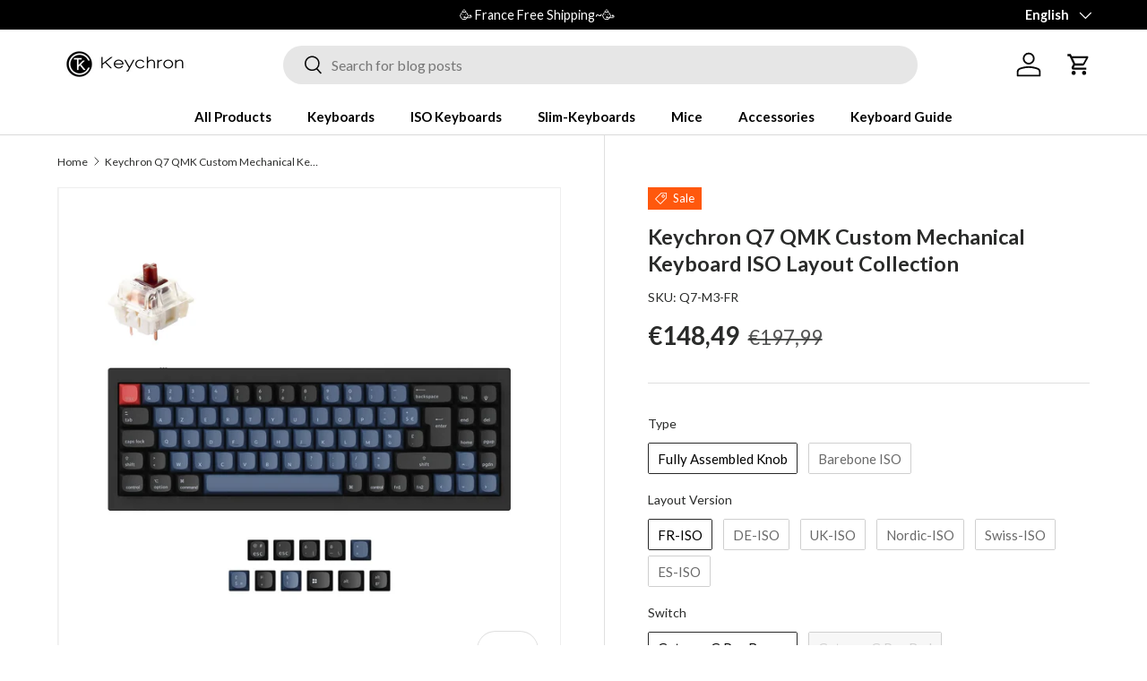

--- FILE ---
content_type: text/javascript; charset=utf-8
request_url: https://keychron.fr/products/keychron-q7-qmk-custom-mechanical-keyboard-iso-layout-collection.js
body_size: 2672
content:
{"id":6615380525185,"title":"Keychron Q7 QMK Custom Mechanical Keyboard ISO Layout Collection","handle":"keychron-q7-qmk-custom-mechanical-keyboard-iso-layout-collection","description":"\u003cdiv data-mce-fragment=\"1\"\u003e\n\u003cdiv data-okr=\"%7B%22okrDelta%22%3A%5B%7B%22lineType%22%3A%22text%22%2C%22lineOptions%22%3A%7B%7D%2C%22lineContent%22%3A%5B%7B%22opType%22%3A%22text%22%2C%22options%22%3A%7B%22text%22%3A%22We%20have%20shipped%20most%20of%20the%20pre-orders%20made%20before%20September%2015th.%20The%20orders%20that%20were%20placed%20after%20September%2015th%20are%20expected%20to%20be%20shipped%20out%20before%20October%2015th.%22%7D%7D%5D%7D%5D%2C%22businessKey%22%3A%22lark-doc%22%7D\" class=\"okr-block-clipboard\" data-mce-fragment=\"1\"\u003eThe fully assembled version includes:\u003cbr data-mce-fragment=\"1\"\u003e\n\u003c\/div\u003e\n\u003c\/div\u003e\n\u003cul data-mce-fragment=\"1\"\u003e\n\u003cli data-mce-fragment=\"1\"\u003e\u003cspan data-mce-fragment=\"1\"\u003eThe keyboard PCB, the case, and the steel plate.\u003c\/span\u003e\u003c\/li\u003e\n\u003cli data-mce-fragment=\"1\"\u003e\u003cspan data-mce-fragment=\"1\"\u003eOSA ABS backlight shine-through keycaps (included Mac \u0026amp; Windows keycaps).\u003c\/span\u003e\u003c\/li\u003e\n\u003cli data-mce-fragment=\"1\"\u003e\u003cspan data-mce-fragment=\"1\"\u003eGateron G Pro switches.\u003c\/span\u003e\u003c\/li\u003e\n\u003c\/ul\u003e\n\u003cp data-mce-fragment=\"1\"\u003e\u003cspan data-mce-fragment=\"1\"\u003eNo discount codes can be used for Q7.\u003c\/span\u003e\u003c\/p\u003e\n\u003cp data-mce-fragment=\"1\"\u003e\u003cspan data-mce-fragment=\"1\"\u003ePlease drop your email on \"Notify Me When Available\" if the product model is out of stock.\u003c\/span\u003e\u003c\/p\u003e","published_at":"2023-02-01T07:43:36+01:00","created_at":"2023-01-05T07:12:48+01:00","vendor":"keychron","type":"QMK\/VIA Keyboard","tags":["Keyboard add on"],"price":13499,"price_min":13499,"price_max":14849,"available":true,"price_varies":true,"compare_at_price":17999,"compare_at_price_min":17999,"compare_at_price_max":19799,"compare_at_price_varies":true,"variants":[{"id":39560045985921,"title":"Fully Assembled Knob \/ FR-ISO \/ Gateron G Pro Brown","option1":"Fully Assembled Knob","option2":"FR-ISO","option3":"Gateron G Pro Brown","sku":"Q7-M3-FR","requires_shipping":true,"taxable":false,"featured_image":{"id":29110871064705,"product_id":6615380525185,"position":2,"created_at":"2023-01-05T07:13:42+01:00","updated_at":"2025-06-25T11:11:20+02:00","alt":null,"width":1800,"height":1800,"src":"https:\/\/cdn.shopify.com\/s\/files\/1\/0549\/6284\/7873\/products\/Keychron-Q7-QMK-VIA-custom-mechanical-keyboard-70-percent-layout-full-aluminum-frame-Mac-Windows-French-FR-ISO-layout-Gateron-G-Pro-switch-brown_1800x1800_0ea6cb0e-2884-4e05-9724-ffcb770a066b.webp?v=1750842680","variant_ids":[39560045985921]},"available":true,"name":"Keychron Q7 QMK Custom Mechanical Keyboard ISO Layout Collection - Fully Assembled Knob \/ FR-ISO \/ Gateron G Pro Brown","public_title":"Fully Assembled Knob \/ FR-ISO \/ Gateron G Pro Brown","options":["Fully Assembled Knob","FR-ISO","Gateron G Pro Brown"],"price":14849,"weight":2600,"compare_at_price":19799,"inventory_management":"shopify","barcode":"NO","featured_media":{"alt":null,"id":21359183593601,"position":2,"preview_image":{"aspect_ratio":1.0,"height":1800,"width":1800,"src":"https:\/\/cdn.shopify.com\/s\/files\/1\/0549\/6284\/7873\/products\/Keychron-Q7-QMK-VIA-custom-mechanical-keyboard-70-percent-layout-full-aluminum-frame-Mac-Windows-French-FR-ISO-layout-Gateron-G-Pro-switch-brown_1800x1800_0ea6cb0e-2884-4e05-9724-ffcb770a066b.webp?v=1750842680"}},"quantity_rule":{"min":1,"max":null,"increment":1},"quantity_price_breaks":[],"requires_selling_plan":false,"selling_plan_allocations":[]},{"id":39560045953153,"title":"Fully Assembled Knob \/ FR-ISO \/ Gateron G Pro Red","option1":"Fully Assembled Knob","option2":"FR-ISO","option3":"Gateron G Pro Red","sku":"Q7-M1-FR","requires_shipping":true,"taxable":false,"featured_image":{"id":29110870704257,"product_id":6615380525185,"position":1,"created_at":"2023-01-05T07:13:27+01:00","updated_at":"2025-06-25T11:11:20+02:00","alt":null,"width":1800,"height":1800,"src":"https:\/\/cdn.shopify.com\/s\/files\/1\/0549\/6284\/7873\/products\/Keychron-Q7-QMK-VIA-custom-mechanical-keyboard-70-percent-layout-full-aluminum-frame-Mac-Windows-French-FR-ISO-layout-Gateron-G-Pro-switch-red_1800x1800_edea8862-2bc7-4e61-88eb-a90bb7e423a1.webp?v=1750842680","variant_ids":[39560045953153]},"available":false,"name":"Keychron Q7 QMK Custom Mechanical Keyboard ISO Layout Collection - Fully Assembled Knob \/ FR-ISO \/ Gateron G Pro Red","public_title":"Fully Assembled Knob \/ FR-ISO \/ Gateron G Pro Red","options":["Fully Assembled Knob","FR-ISO","Gateron G Pro Red"],"price":14849,"weight":2600,"compare_at_price":19799,"inventory_management":"shopify","barcode":"NO","featured_media":{"alt":null,"id":21359183233153,"position":1,"preview_image":{"aspect_ratio":1.0,"height":1800,"width":1800,"src":"https:\/\/cdn.shopify.com\/s\/files\/1\/0549\/6284\/7873\/products\/Keychron-Q7-QMK-VIA-custom-mechanical-keyboard-70-percent-layout-full-aluminum-frame-Mac-Windows-French-FR-ISO-layout-Gateron-G-Pro-switch-red_1800x1800_edea8862-2bc7-4e61-88eb-a90bb7e423a1.webp?v=1750842680"}},"quantity_rule":{"min":1,"max":null,"increment":1},"quantity_price_breaks":[],"requires_selling_plan":false,"selling_plan_allocations":[]},{"id":39624474394753,"title":"Fully Assembled Knob \/ DE-ISO \/ Gateron G Pro Brown","option1":"Fully Assembled Knob","option2":"DE-ISO","option3":"Gateron G Pro Brown","sku":"Q7-M3-DE","requires_shipping":true,"taxable":false,"featured_image":{"id":29509484413057,"product_id":6615380525185,"position":7,"created_at":"2023-08-14T12:23:39+02:00","updated_at":"2025-06-25T11:11:21+02:00","alt":null,"width":1800,"height":1800,"src":"https:\/\/cdn.shopify.com\/s\/files\/1\/0549\/6284\/7873\/files\/Keychron-Q7-QMK-VIA-custom-mechanical-keyboard-70-percent-layout-full-aluminum-frame-Mac-Windows-German-DE-ISO-layout-Gateron-G-Pro-switch-brown_1800x1800_ee143d8e-77a0-4a40-be3f-d1bd665e0981.jpg?v=1750842681","variant_ids":[39624474394753]},"available":false,"name":"Keychron Q7 QMK Custom Mechanical Keyboard ISO Layout Collection - Fully Assembled Knob \/ DE-ISO \/ Gateron G Pro Brown","public_title":"Fully Assembled Knob \/ DE-ISO \/ Gateron G Pro Brown","options":["Fully Assembled Knob","DE-ISO","Gateron G Pro Brown"],"price":14849,"weight":2600,"compare_at_price":19799,"inventory_management":"shopify","barcode":"NO","featured_media":{"alt":null,"id":21761080328321,"position":7,"preview_image":{"aspect_ratio":1.0,"height":1800,"width":1800,"src":"https:\/\/cdn.shopify.com\/s\/files\/1\/0549\/6284\/7873\/files\/Keychron-Q7-QMK-VIA-custom-mechanical-keyboard-70-percent-layout-full-aluminum-frame-Mac-Windows-German-DE-ISO-layout-Gateron-G-Pro-switch-brown_1800x1800_ee143d8e-77a0-4a40-be3f-d1bd665e0981.jpg?v=1750842681"}},"quantity_rule":{"min":1,"max":null,"increment":1},"quantity_price_breaks":[],"requires_selling_plan":false,"selling_plan_allocations":[]},{"id":39624474361985,"title":"Fully Assembled Knob \/ DE-ISO \/ Gateron G Pro Red","option1":"Fully Assembled Knob","option2":"DE-ISO","option3":"Gateron G Pro Red","sku":"Q7-M1-DE","requires_shipping":true,"taxable":false,"featured_image":{"id":29509484380289,"product_id":6615380525185,"position":6,"created_at":"2023-08-14T12:23:32+02:00","updated_at":"2025-06-25T11:11:21+02:00","alt":null,"width":1800,"height":1800,"src":"https:\/\/cdn.shopify.com\/s\/files\/1\/0549\/6284\/7873\/files\/Keychron-Q7-QMK-VIA-custom-mechanical-keyboard-70-percent-layout-full-aluminum-frame-Mac-Windows-German-DE-ISO-layout-Gateron-G-Pro-switch-red_1800x1800_f0a7b514-20cd-44d4-8b57-e161acedc032.jpg?v=1750842681","variant_ids":[39624474361985]},"available":true,"name":"Keychron Q7 QMK Custom Mechanical Keyboard ISO Layout Collection - Fully Assembled Knob \/ DE-ISO \/ Gateron G Pro Red","public_title":"Fully Assembled Knob \/ DE-ISO \/ Gateron G Pro Red","options":["Fully Assembled Knob","DE-ISO","Gateron G Pro Red"],"price":14849,"weight":2600,"compare_at_price":19799,"inventory_management":"shopify","barcode":"NO","featured_media":{"alt":null,"id":21761080295553,"position":6,"preview_image":{"aspect_ratio":1.0,"height":1800,"width":1800,"src":"https:\/\/cdn.shopify.com\/s\/files\/1\/0549\/6284\/7873\/files\/Keychron-Q7-QMK-VIA-custom-mechanical-keyboard-70-percent-layout-full-aluminum-frame-Mac-Windows-German-DE-ISO-layout-Gateron-G-Pro-switch-red_1800x1800_f0a7b514-20cd-44d4-8b57-e161acedc032.jpg?v=1750842681"}},"quantity_rule":{"min":1,"max":null,"increment":1},"quantity_price_breaks":[],"requires_selling_plan":false,"selling_plan_allocations":[]},{"id":39624474427521,"title":"Fully Assembled Knob \/ UK-ISO \/ Gateron G Pro Brown","option1":"Fully Assembled Knob","option2":"UK-ISO","option3":"Gateron G Pro Brown","sku":"Q7-M3-UK","requires_shipping":true,"taxable":false,"featured_image":{"id":29509484478593,"product_id":6615380525185,"position":9,"created_at":"2023-08-14T12:23:50+02:00","updated_at":"2025-06-25T11:11:21+02:00","alt":null,"width":1800,"height":1800,"src":"https:\/\/cdn.shopify.com\/s\/files\/1\/0549\/6284\/7873\/files\/Keychron-Q7-QMK-VIA-custom-mechanical-keyboard-70-percent-layout-full-aluminum-frame-Mac-Windows-UK-ISO-layout-Gateron-G-Pro-switch-brown_1800x1800_33c1498c-b265-4e15-af48-9b90e1f4ffb7.jpg?v=1750842681","variant_ids":[39624474427521]},"available":true,"name":"Keychron Q7 QMK Custom Mechanical Keyboard ISO Layout Collection - Fully Assembled Knob \/ UK-ISO \/ Gateron G Pro Brown","public_title":"Fully Assembled Knob \/ UK-ISO \/ Gateron G Pro Brown","options":["Fully Assembled Knob","UK-ISO","Gateron G Pro Brown"],"price":14849,"weight":2600,"compare_at_price":19799,"inventory_management":"shopify","barcode":"NO","featured_media":{"alt":null,"id":21761080393857,"position":9,"preview_image":{"aspect_ratio":1.0,"height":1800,"width":1800,"src":"https:\/\/cdn.shopify.com\/s\/files\/1\/0549\/6284\/7873\/files\/Keychron-Q7-QMK-VIA-custom-mechanical-keyboard-70-percent-layout-full-aluminum-frame-Mac-Windows-UK-ISO-layout-Gateron-G-Pro-switch-brown_1800x1800_33c1498c-b265-4e15-af48-9b90e1f4ffb7.jpg?v=1750842681"}},"quantity_rule":{"min":1,"max":null,"increment":1},"quantity_price_breaks":[],"requires_selling_plan":false,"selling_plan_allocations":[]},{"id":39624753086593,"title":"Fully Assembled Knob \/ UK-ISO \/ Gateron G Pro Red","option1":"Fully Assembled Knob","option2":"UK-ISO","option3":"Gateron G Pro Red","sku":"Q7-M1-UK","requires_shipping":true,"taxable":false,"featured_image":{"id":29509484445825,"product_id":6615380525185,"position":8,"created_at":"2023-08-14T12:23:44+02:00","updated_at":"2025-06-25T11:11:21+02:00","alt":null,"width":1800,"height":1800,"src":"https:\/\/cdn.shopify.com\/s\/files\/1\/0549\/6284\/7873\/files\/Keychron-Q7-QMK-VIA-custom-mechanical-keyboard-70-percent-layout-full-aluminum-frame-Mac-Windows-UK-ISO-layout-Gateron-G-Pro-switch-red_1800x1800_8b9872a3-85ac-4aeb-92ac-aee6e5d52d54.jpg?v=1750842681","variant_ids":[39624753086593]},"available":true,"name":"Keychron Q7 QMK Custom Mechanical Keyboard ISO Layout Collection - Fully Assembled Knob \/ UK-ISO \/ Gateron G Pro Red","public_title":"Fully Assembled Knob \/ UK-ISO \/ Gateron G Pro Red","options":["Fully Assembled Knob","UK-ISO","Gateron G Pro Red"],"price":14849,"weight":2600,"compare_at_price":19799,"inventory_management":"shopify","barcode":"NO","featured_media":{"alt":null,"id":21761080361089,"position":8,"preview_image":{"aspect_ratio":1.0,"height":1800,"width":1800,"src":"https:\/\/cdn.shopify.com\/s\/files\/1\/0549\/6284\/7873\/files\/Keychron-Q7-QMK-VIA-custom-mechanical-keyboard-70-percent-layout-full-aluminum-frame-Mac-Windows-UK-ISO-layout-Gateron-G-Pro-switch-red_1800x1800_8b9872a3-85ac-4aeb-92ac-aee6e5d52d54.jpg?v=1750842681"}},"quantity_rule":{"min":1,"max":null,"increment":1},"quantity_price_breaks":[],"requires_selling_plan":false,"selling_plan_allocations":[]},{"id":39624474493057,"title":"Fully Assembled Knob \/ Nordic-ISO \/ Gateron G Pro Brown","option1":"Fully Assembled Knob","option2":"Nordic-ISO","option3":"Gateron G Pro Brown","sku":"Q7-M3-BO","requires_shipping":true,"taxable":false,"featured_image":{"id":29509484544129,"product_id":6615380525185,"position":11,"created_at":"2023-08-14T12:24:02+02:00","updated_at":"2025-06-25T11:11:21+02:00","alt":null,"width":1800,"height":1800,"src":"https:\/\/cdn.shopify.com\/s\/files\/1\/0549\/6284\/7873\/files\/Keychron-Q7-QMK-VIA-custom-mechanical-keyboard-70-percent-layout-full-aluminum-frame-Mac-Windows-Nordic-ISO-layout-Gateron-G-Pro-switch-brown_1800x1800_8dde3ac2-81cb-43ae-a173-4711767a378c.jpg?v=1750842681","variant_ids":[39624474493057]},"available":false,"name":"Keychron Q7 QMK Custom Mechanical Keyboard ISO Layout Collection - Fully Assembled Knob \/ Nordic-ISO \/ Gateron G Pro Brown","public_title":"Fully Assembled Knob \/ Nordic-ISO \/ Gateron G Pro Brown","options":["Fully Assembled Knob","Nordic-ISO","Gateron G Pro Brown"],"price":14849,"weight":2600,"compare_at_price":19799,"inventory_management":"shopify","barcode":"NO","featured_media":{"alt":null,"id":21761080459393,"position":11,"preview_image":{"aspect_ratio":1.0,"height":1800,"width":1800,"src":"https:\/\/cdn.shopify.com\/s\/files\/1\/0549\/6284\/7873\/files\/Keychron-Q7-QMK-VIA-custom-mechanical-keyboard-70-percent-layout-full-aluminum-frame-Mac-Windows-Nordic-ISO-layout-Gateron-G-Pro-switch-brown_1800x1800_8dde3ac2-81cb-43ae-a173-4711767a378c.jpg?v=1750842681"}},"quantity_rule":{"min":1,"max":null,"increment":1},"quantity_price_breaks":[],"requires_selling_plan":false,"selling_plan_allocations":[]},{"id":39624474460289,"title":"Fully Assembled Knob \/ Nordic-ISO \/ Gateron G Pro Red","option1":"Fully Assembled Knob","option2":"Nordic-ISO","option3":"Gateron G Pro Red","sku":"Q7-M1-BO","requires_shipping":true,"taxable":false,"featured_image":{"id":29509484511361,"product_id":6615380525185,"position":10,"created_at":"2023-08-14T12:23:57+02:00","updated_at":"2025-06-25T11:11:21+02:00","alt":null,"width":1800,"height":1800,"src":"https:\/\/cdn.shopify.com\/s\/files\/1\/0549\/6284\/7873\/files\/Keychron-Q7-QMK-VIA-custom-mechanical-keyboard-70-percent-layout-full-aluminum-frame-Mac-Windows-Nordic-ISO-layout-Gateron-G-Pro-switch-red_1800x1800_0c13cb18-2544-41d5-8fa1-5a1b6a0f5e6e.jpg?v=1750842681","variant_ids":[39624474460289]},"available":true,"name":"Keychron Q7 QMK Custom Mechanical Keyboard ISO Layout Collection - Fully Assembled Knob \/ Nordic-ISO \/ Gateron G Pro Red","public_title":"Fully Assembled Knob \/ Nordic-ISO \/ Gateron G Pro Red","options":["Fully Assembled Knob","Nordic-ISO","Gateron G Pro Red"],"price":14849,"weight":2600,"compare_at_price":19799,"inventory_management":"shopify","barcode":"NO","featured_media":{"alt":null,"id":21761080426625,"position":10,"preview_image":{"aspect_ratio":1.0,"height":1800,"width":1800,"src":"https:\/\/cdn.shopify.com\/s\/files\/1\/0549\/6284\/7873\/files\/Keychron-Q7-QMK-VIA-custom-mechanical-keyboard-70-percent-layout-full-aluminum-frame-Mac-Windows-Nordic-ISO-layout-Gateron-G-Pro-switch-red_1800x1800_0c13cb18-2544-41d5-8fa1-5a1b6a0f5e6e.jpg?v=1750842681"}},"quantity_rule":{"min":1,"max":null,"increment":1},"quantity_price_breaks":[],"requires_selling_plan":false,"selling_plan_allocations":[]},{"id":39624474624129,"title":"Fully Assembled Knob \/ Swiss-ISO \/ Gateron G Pro Brown","option1":"Fully Assembled Knob","option2":"Swiss-ISO","option3":"Gateron G Pro Brown","sku":"Q7-M3-SW","requires_shipping":true,"taxable":false,"featured_image":{"id":29509484675201,"product_id":6615380525185,"position":15,"created_at":"2023-08-14T12:24:39+02:00","updated_at":"2025-06-25T11:11:21+02:00","alt":null,"width":1800,"height":1800,"src":"https:\/\/cdn.shopify.com\/s\/files\/1\/0549\/6284\/7873\/files\/Keychron-Q7-QMK-VIA-custom-mechanical-keyboard-70-percent-layout-full-aluminum-frame-Mac-Windows-Swiss-ISO-layout-Gateron-G-Pro-switch-brown_1800x1800_603c91b9-6e99-4987-8a62-5d63671ccea6.jpg?v=1750842681","variant_ids":[39624474624129]},"available":true,"name":"Keychron Q7 QMK Custom Mechanical Keyboard ISO Layout Collection - Fully Assembled Knob \/ Swiss-ISO \/ Gateron G Pro Brown","public_title":"Fully Assembled Knob \/ Swiss-ISO \/ Gateron G Pro Brown","options":["Fully Assembled Knob","Swiss-ISO","Gateron G Pro Brown"],"price":14849,"weight":2600,"compare_at_price":19799,"inventory_management":"shopify","barcode":"NO","featured_media":{"alt":null,"id":21761080590465,"position":15,"preview_image":{"aspect_ratio":1.0,"height":1800,"width":1800,"src":"https:\/\/cdn.shopify.com\/s\/files\/1\/0549\/6284\/7873\/files\/Keychron-Q7-QMK-VIA-custom-mechanical-keyboard-70-percent-layout-full-aluminum-frame-Mac-Windows-Swiss-ISO-layout-Gateron-G-Pro-switch-brown_1800x1800_603c91b9-6e99-4987-8a62-5d63671ccea6.jpg?v=1750842681"}},"quantity_rule":{"min":1,"max":null,"increment":1},"quantity_price_breaks":[],"requires_selling_plan":false,"selling_plan_allocations":[]},{"id":39624474591361,"title":"Fully Assembled Knob \/ Swiss-ISO \/ Gateron G Pro Red","option1":"Fully Assembled Knob","option2":"Swiss-ISO","option3":"Gateron G Pro Red","sku":"Q7-M1-SW","requires_shipping":true,"taxable":false,"featured_image":{"id":29509484642433,"product_id":6615380525185,"position":14,"created_at":"2023-08-14T12:24:33+02:00","updated_at":"2025-06-25T11:11:21+02:00","alt":null,"width":1800,"height":1800,"src":"https:\/\/cdn.shopify.com\/s\/files\/1\/0549\/6284\/7873\/files\/Keychron-Q7-QMK-VIA-custom-mechanical-keyboard-70-percent-layout-full-aluminum-frame-Mac-Windows-Swiss-ISO-layout-Gateron-G-Pro-switch-red_1800x1800_dba2ca27-5478-4e8e-a2d0-c055c9e8f97e.jpg?v=1750842681","variant_ids":[39624474591361]},"available":true,"name":"Keychron Q7 QMK Custom Mechanical Keyboard ISO Layout Collection - Fully Assembled Knob \/ Swiss-ISO \/ Gateron G Pro Red","public_title":"Fully Assembled Knob \/ Swiss-ISO \/ Gateron G Pro Red","options":["Fully Assembled Knob","Swiss-ISO","Gateron G Pro Red"],"price":14849,"weight":2600,"compare_at_price":19799,"inventory_management":"shopify","barcode":"NO","featured_media":{"alt":null,"id":21761080557697,"position":14,"preview_image":{"aspect_ratio":1.0,"height":1800,"width":1800,"src":"https:\/\/cdn.shopify.com\/s\/files\/1\/0549\/6284\/7873\/files\/Keychron-Q7-QMK-VIA-custom-mechanical-keyboard-70-percent-layout-full-aluminum-frame-Mac-Windows-Swiss-ISO-layout-Gateron-G-Pro-switch-red_1800x1800_dba2ca27-5478-4e8e-a2d0-c055c9e8f97e.jpg?v=1750842681"}},"quantity_rule":{"min":1,"max":null,"increment":1},"quantity_price_breaks":[],"requires_selling_plan":false,"selling_plan_allocations":[]},{"id":39624474558593,"title":"Fully Assembled Knob \/ ES-ISO \/ Gateron G Pro Brown","option1":"Fully Assembled Knob","option2":"ES-ISO","option3":"Gateron G Pro Brown","sku":"Q7-M3-ES","requires_shipping":true,"taxable":false,"featured_image":{"id":29509484609665,"product_id":6615380525185,"position":13,"created_at":"2023-08-14T12:24:19+02:00","updated_at":"2025-06-25T11:11:21+02:00","alt":null,"width":1800,"height":1800,"src":"https:\/\/cdn.shopify.com\/s\/files\/1\/0549\/6284\/7873\/files\/Keychron-Q7-QMK-VIA-custom-mechanical-keyboard-70-percent-layout-full-aluminum-frame-Mac-Windows-Spanish-ES-ISO-layout-Gateron-G-Pro-switch-brown_1800x1800_569506ff-23c7-4840-8b4b-7000a4490193.jpg?v=1750842681","variant_ids":[39624474558593]},"available":true,"name":"Keychron Q7 QMK Custom Mechanical Keyboard ISO Layout Collection - Fully Assembled Knob \/ ES-ISO \/ Gateron G Pro Brown","public_title":"Fully Assembled Knob \/ ES-ISO \/ Gateron G Pro Brown","options":["Fully Assembled Knob","ES-ISO","Gateron G Pro Brown"],"price":14849,"weight":2600,"compare_at_price":19799,"inventory_management":"shopify","barcode":"NO","featured_media":{"alt":null,"id":21761080524929,"position":13,"preview_image":{"aspect_ratio":1.0,"height":1800,"width":1800,"src":"https:\/\/cdn.shopify.com\/s\/files\/1\/0549\/6284\/7873\/files\/Keychron-Q7-QMK-VIA-custom-mechanical-keyboard-70-percent-layout-full-aluminum-frame-Mac-Windows-Spanish-ES-ISO-layout-Gateron-G-Pro-switch-brown_1800x1800_569506ff-23c7-4840-8b4b-7000a4490193.jpg?v=1750842681"}},"quantity_rule":{"min":1,"max":null,"increment":1},"quantity_price_breaks":[],"requires_selling_plan":false,"selling_plan_allocations":[]},{"id":39624474525825,"title":"Fully Assembled Knob \/ ES-ISO \/ Gateron G Pro Red","option1":"Fully Assembled Knob","option2":"ES-ISO","option3":"Gateron G Pro Red","sku":"Q7-M1-ES","requires_shipping":true,"taxable":false,"featured_image":{"id":29509484576897,"product_id":6615380525185,"position":12,"created_at":"2023-08-14T12:24:14+02:00","updated_at":"2025-06-25T11:11:21+02:00","alt":null,"width":1800,"height":1800,"src":"https:\/\/cdn.shopify.com\/s\/files\/1\/0549\/6284\/7873\/files\/Keychron-Q7-QMK-VIA-custom-mechanical-keyboard-70-percent-layout-full-aluminum-frame-Mac-Windows-Spanish-ES-ISO-layout-Gateron-G-Pro-switch-red_1800x1800_b1110fbb-c573-4a77-bb1a-f795fccc96f6.jpg?v=1750842681","variant_ids":[39624474525825]},"available":false,"name":"Keychron Q7 QMK Custom Mechanical Keyboard ISO Layout Collection - Fully Assembled Knob \/ ES-ISO \/ Gateron G Pro Red","public_title":"Fully Assembled Knob \/ ES-ISO \/ Gateron G Pro Red","options":["Fully Assembled Knob","ES-ISO","Gateron G Pro Red"],"price":14849,"weight":2600,"compare_at_price":19799,"inventory_management":"shopify","barcode":"NO","featured_media":{"alt":null,"id":21761080492161,"position":12,"preview_image":{"aspect_ratio":1.0,"height":1800,"width":1800,"src":"https:\/\/cdn.shopify.com\/s\/files\/1\/0549\/6284\/7873\/files\/Keychron-Q7-QMK-VIA-custom-mechanical-keyboard-70-percent-layout-full-aluminum-frame-Mac-Windows-Spanish-ES-ISO-layout-Gateron-G-Pro-switch-red_1800x1800_b1110fbb-c573-4a77-bb1a-f795fccc96f6.jpg?v=1750842681"}},"quantity_rule":{"min":1,"max":null,"increment":1},"quantity_price_breaks":[],"requires_selling_plan":false,"selling_plan_allocations":[]},{"id":39613257678977,"title":"Barebone ISO \/ Carbon Black \/ Barebone","option1":"Barebone ISO","option2":"Carbon Black","option3":"Barebone","sku":"Q7-E1","requires_shipping":true,"taxable":false,"featured_image":{"id":29481066397825,"product_id":6615380525185,"position":3,"created_at":"2023-07-26T09:26:32+02:00","updated_at":"2025-06-25T11:11:20+02:00","alt":null,"width":1800,"height":1800,"src":"https:\/\/cdn.shopify.com\/s\/files\/1\/0549\/6284\/7873\/files\/[base64].jpg?v=1750842680","variant_ids":[39613257678977]},"available":true,"name":"Keychron Q7 QMK Custom Mechanical Keyboard ISO Layout Collection - Barebone ISO \/ Carbon Black \/ Barebone","public_title":"Barebone ISO \/ Carbon Black \/ Barebone","options":["Barebone ISO","Carbon Black","Barebone"],"price":13499,"weight":2500,"compare_at_price":17999,"inventory_management":"shopify","barcode":"NO","featured_media":{"alt":null,"id":21732151754881,"position":3,"preview_image":{"aspect_ratio":1.0,"height":1800,"width":1800,"src":"https:\/\/cdn.shopify.com\/s\/files\/1\/0549\/6284\/7873\/files\/[base64].jpg?v=1750842680"}},"quantity_rule":{"min":1,"max":null,"increment":1},"quantity_price_breaks":[],"requires_selling_plan":false,"selling_plan_allocations":[]},{"id":39613257711745,"title":"Barebone ISO \/ Silver Grey \/ Barebone","option1":"Barebone ISO","option2":"Silver Grey","option3":"Barebone","sku":"Q7-E2","requires_shipping":true,"taxable":false,"featured_image":{"id":29481066430593,"product_id":6615380525185,"position":4,"created_at":"2023-07-26T09:26:38+02:00","updated_at":"2025-06-25T11:11:20+02:00","alt":null,"width":1800,"height":1800,"src":"https:\/\/cdn.shopify.com\/s\/files\/1\/0549\/6284\/7873\/files\/[base64].jpg?v=1750842680","variant_ids":[39613257711745]},"available":true,"name":"Keychron Q7 QMK Custom Mechanical Keyboard ISO Layout Collection - Barebone ISO \/ Silver Grey \/ Barebone","public_title":"Barebone ISO \/ Silver Grey \/ Barebone","options":["Barebone ISO","Silver Grey","Barebone"],"price":13499,"weight":2500,"compare_at_price":17999,"inventory_management":"shopify","barcode":"NO","featured_media":{"alt":null,"id":21732151787649,"position":4,"preview_image":{"aspect_ratio":1.0,"height":1800,"width":1800,"src":"https:\/\/cdn.shopify.com\/s\/files\/1\/0549\/6284\/7873\/files\/[base64].jpg?v=1750842680"}},"quantity_rule":{"min":1,"max":null,"increment":1},"quantity_price_breaks":[],"requires_selling_plan":false,"selling_plan_allocations":[]},{"id":39613257744513,"title":"Barebone ISO \/ Navy Blue \/ Barebone","option1":"Barebone ISO","option2":"Navy Blue","option3":"Barebone","sku":"Q7-E3","requires_shipping":true,"taxable":false,"featured_image":{"id":29481066463361,"product_id":6615380525185,"position":5,"created_at":"2023-07-26T09:26:44+02:00","updated_at":"2025-06-25T11:11:20+02:00","alt":null,"width":1800,"height":1800,"src":"https:\/\/cdn.shopify.com\/s\/files\/1\/0549\/6284\/7873\/files\/[base64].jpg?v=1750842680","variant_ids":[39613257744513]},"available":true,"name":"Keychron Q7 QMK Custom Mechanical Keyboard ISO Layout Collection - Barebone ISO \/ Navy Blue \/ Barebone","public_title":"Barebone ISO \/ Navy Blue \/ Barebone","options":["Barebone ISO","Navy Blue","Barebone"],"price":13499,"weight":2500,"compare_at_price":17999,"inventory_management":"shopify","barcode":"NO","featured_media":{"alt":null,"id":21732151820417,"position":5,"preview_image":{"aspect_ratio":1.0,"height":1800,"width":1800,"src":"https:\/\/cdn.shopify.com\/s\/files\/1\/0549\/6284\/7873\/files\/[base64].jpg?v=1750842680"}},"quantity_rule":{"min":1,"max":null,"increment":1},"quantity_price_breaks":[],"requires_selling_plan":false,"selling_plan_allocations":[]}],"images":["\/\/cdn.shopify.com\/s\/files\/1\/0549\/6284\/7873\/products\/Keychron-Q7-QMK-VIA-custom-mechanical-keyboard-70-percent-layout-full-aluminum-frame-Mac-Windows-French-FR-ISO-layout-Gateron-G-Pro-switch-red_1800x1800_edea8862-2bc7-4e61-88eb-a90bb7e423a1.webp?v=1750842680","\/\/cdn.shopify.com\/s\/files\/1\/0549\/6284\/7873\/products\/Keychron-Q7-QMK-VIA-custom-mechanical-keyboard-70-percent-layout-full-aluminum-frame-Mac-Windows-French-FR-ISO-layout-Gateron-G-Pro-switch-brown_1800x1800_0ea6cb0e-2884-4e05-9724-ffcb770a066b.webp?v=1750842680","\/\/cdn.shopify.com\/s\/files\/1\/0549\/6284\/7873\/files\/[base64].jpg?v=1750842680","\/\/cdn.shopify.com\/s\/files\/1\/0549\/6284\/7873\/files\/[base64].jpg?v=1750842680","\/\/cdn.shopify.com\/s\/files\/1\/0549\/6284\/7873\/files\/[base64].jpg?v=1750842680","\/\/cdn.shopify.com\/s\/files\/1\/0549\/6284\/7873\/files\/Keychron-Q7-QMK-VIA-custom-mechanical-keyboard-70-percent-layout-full-aluminum-frame-Mac-Windows-German-DE-ISO-layout-Gateron-G-Pro-switch-red_1800x1800_f0a7b514-20cd-44d4-8b57-e161acedc032.jpg?v=1750842681","\/\/cdn.shopify.com\/s\/files\/1\/0549\/6284\/7873\/files\/Keychron-Q7-QMK-VIA-custom-mechanical-keyboard-70-percent-layout-full-aluminum-frame-Mac-Windows-German-DE-ISO-layout-Gateron-G-Pro-switch-brown_1800x1800_ee143d8e-77a0-4a40-be3f-d1bd665e0981.jpg?v=1750842681","\/\/cdn.shopify.com\/s\/files\/1\/0549\/6284\/7873\/files\/Keychron-Q7-QMK-VIA-custom-mechanical-keyboard-70-percent-layout-full-aluminum-frame-Mac-Windows-UK-ISO-layout-Gateron-G-Pro-switch-red_1800x1800_8b9872a3-85ac-4aeb-92ac-aee6e5d52d54.jpg?v=1750842681","\/\/cdn.shopify.com\/s\/files\/1\/0549\/6284\/7873\/files\/Keychron-Q7-QMK-VIA-custom-mechanical-keyboard-70-percent-layout-full-aluminum-frame-Mac-Windows-UK-ISO-layout-Gateron-G-Pro-switch-brown_1800x1800_33c1498c-b265-4e15-af48-9b90e1f4ffb7.jpg?v=1750842681","\/\/cdn.shopify.com\/s\/files\/1\/0549\/6284\/7873\/files\/Keychron-Q7-QMK-VIA-custom-mechanical-keyboard-70-percent-layout-full-aluminum-frame-Mac-Windows-Nordic-ISO-layout-Gateron-G-Pro-switch-red_1800x1800_0c13cb18-2544-41d5-8fa1-5a1b6a0f5e6e.jpg?v=1750842681","\/\/cdn.shopify.com\/s\/files\/1\/0549\/6284\/7873\/files\/Keychron-Q7-QMK-VIA-custom-mechanical-keyboard-70-percent-layout-full-aluminum-frame-Mac-Windows-Nordic-ISO-layout-Gateron-G-Pro-switch-brown_1800x1800_8dde3ac2-81cb-43ae-a173-4711767a378c.jpg?v=1750842681","\/\/cdn.shopify.com\/s\/files\/1\/0549\/6284\/7873\/files\/Keychron-Q7-QMK-VIA-custom-mechanical-keyboard-70-percent-layout-full-aluminum-frame-Mac-Windows-Spanish-ES-ISO-layout-Gateron-G-Pro-switch-red_1800x1800_b1110fbb-c573-4a77-bb1a-f795fccc96f6.jpg?v=1750842681","\/\/cdn.shopify.com\/s\/files\/1\/0549\/6284\/7873\/files\/Keychron-Q7-QMK-VIA-custom-mechanical-keyboard-70-percent-layout-full-aluminum-frame-Mac-Windows-Spanish-ES-ISO-layout-Gateron-G-Pro-switch-brown_1800x1800_569506ff-23c7-4840-8b4b-7000a4490193.jpg?v=1750842681","\/\/cdn.shopify.com\/s\/files\/1\/0549\/6284\/7873\/files\/Keychron-Q7-QMK-VIA-custom-mechanical-keyboard-70-percent-layout-full-aluminum-frame-Mac-Windows-Swiss-ISO-layout-Gateron-G-Pro-switch-red_1800x1800_dba2ca27-5478-4e8e-a2d0-c055c9e8f97e.jpg?v=1750842681","\/\/cdn.shopify.com\/s\/files\/1\/0549\/6284\/7873\/files\/Keychron-Q7-QMK-VIA-custom-mechanical-keyboard-70-percent-layout-full-aluminum-frame-Mac-Windows-Swiss-ISO-layout-Gateron-G-Pro-switch-brown_1800x1800_603c91b9-6e99-4987-8a62-5d63671ccea6.jpg?v=1750842681"],"featured_image":"\/\/cdn.shopify.com\/s\/files\/1\/0549\/6284\/7873\/products\/Keychron-Q7-QMK-VIA-custom-mechanical-keyboard-70-percent-layout-full-aluminum-frame-Mac-Windows-French-FR-ISO-layout-Gateron-G-Pro-switch-red_1800x1800_edea8862-2bc7-4e61-88eb-a90bb7e423a1.webp?v=1750842680","options":[{"name":"Type","position":1,"values":["Fully Assembled Knob","Barebone ISO"]},{"name":"Layout Version","position":2,"values":["FR-ISO","DE-ISO","UK-ISO","Nordic-ISO","Swiss-ISO","ES-ISO","Carbon Black","Silver Grey","Navy Blue"]},{"name":"Switch","position":3,"values":["Gateron G Pro Brown","Gateron G Pro Red","Barebone"]}],"url":"\/products\/keychron-q7-qmk-custom-mechanical-keyboard-iso-layout-collection","media":[{"alt":null,"id":21359183233153,"position":1,"preview_image":{"aspect_ratio":1.0,"height":1800,"width":1800,"src":"https:\/\/cdn.shopify.com\/s\/files\/1\/0549\/6284\/7873\/products\/Keychron-Q7-QMK-VIA-custom-mechanical-keyboard-70-percent-layout-full-aluminum-frame-Mac-Windows-French-FR-ISO-layout-Gateron-G-Pro-switch-red_1800x1800_edea8862-2bc7-4e61-88eb-a90bb7e423a1.webp?v=1750842680"},"aspect_ratio":1.0,"height":1800,"media_type":"image","src":"https:\/\/cdn.shopify.com\/s\/files\/1\/0549\/6284\/7873\/products\/Keychron-Q7-QMK-VIA-custom-mechanical-keyboard-70-percent-layout-full-aluminum-frame-Mac-Windows-French-FR-ISO-layout-Gateron-G-Pro-switch-red_1800x1800_edea8862-2bc7-4e61-88eb-a90bb7e423a1.webp?v=1750842680","width":1800},{"alt":null,"id":21359183593601,"position":2,"preview_image":{"aspect_ratio":1.0,"height":1800,"width":1800,"src":"https:\/\/cdn.shopify.com\/s\/files\/1\/0549\/6284\/7873\/products\/Keychron-Q7-QMK-VIA-custom-mechanical-keyboard-70-percent-layout-full-aluminum-frame-Mac-Windows-French-FR-ISO-layout-Gateron-G-Pro-switch-brown_1800x1800_0ea6cb0e-2884-4e05-9724-ffcb770a066b.webp?v=1750842680"},"aspect_ratio":1.0,"height":1800,"media_type":"image","src":"https:\/\/cdn.shopify.com\/s\/files\/1\/0549\/6284\/7873\/products\/Keychron-Q7-QMK-VIA-custom-mechanical-keyboard-70-percent-layout-full-aluminum-frame-Mac-Windows-French-FR-ISO-layout-Gateron-G-Pro-switch-brown_1800x1800_0ea6cb0e-2884-4e05-9724-ffcb770a066b.webp?v=1750842680","width":1800},{"alt":null,"id":21732151754881,"position":3,"preview_image":{"aspect_ratio":1.0,"height":1800,"width":1800,"src":"https:\/\/cdn.shopify.com\/s\/files\/1\/0549\/6284\/7873\/files\/[base64].jpg?v=1750842680"},"aspect_ratio":1.0,"height":1800,"media_type":"image","src":"https:\/\/cdn.shopify.com\/s\/files\/1\/0549\/6284\/7873\/files\/[base64].jpg?v=1750842680","width":1800},{"alt":null,"id":21732151787649,"position":4,"preview_image":{"aspect_ratio":1.0,"height":1800,"width":1800,"src":"https:\/\/cdn.shopify.com\/s\/files\/1\/0549\/6284\/7873\/files\/[base64].jpg?v=1750842680"},"aspect_ratio":1.0,"height":1800,"media_type":"image","src":"https:\/\/cdn.shopify.com\/s\/files\/1\/0549\/6284\/7873\/files\/[base64].jpg?v=1750842680","width":1800},{"alt":null,"id":21732151820417,"position":5,"preview_image":{"aspect_ratio":1.0,"height":1800,"width":1800,"src":"https:\/\/cdn.shopify.com\/s\/files\/1\/0549\/6284\/7873\/files\/[base64].jpg?v=1750842680"},"aspect_ratio":1.0,"height":1800,"media_type":"image","src":"https:\/\/cdn.shopify.com\/s\/files\/1\/0549\/6284\/7873\/files\/[base64].jpg?v=1750842680","width":1800},{"alt":null,"id":21761080295553,"position":6,"preview_image":{"aspect_ratio":1.0,"height":1800,"width":1800,"src":"https:\/\/cdn.shopify.com\/s\/files\/1\/0549\/6284\/7873\/files\/Keychron-Q7-QMK-VIA-custom-mechanical-keyboard-70-percent-layout-full-aluminum-frame-Mac-Windows-German-DE-ISO-layout-Gateron-G-Pro-switch-red_1800x1800_f0a7b514-20cd-44d4-8b57-e161acedc032.jpg?v=1750842681"},"aspect_ratio":1.0,"height":1800,"media_type":"image","src":"https:\/\/cdn.shopify.com\/s\/files\/1\/0549\/6284\/7873\/files\/Keychron-Q7-QMK-VIA-custom-mechanical-keyboard-70-percent-layout-full-aluminum-frame-Mac-Windows-German-DE-ISO-layout-Gateron-G-Pro-switch-red_1800x1800_f0a7b514-20cd-44d4-8b57-e161acedc032.jpg?v=1750842681","width":1800},{"alt":null,"id":21761080328321,"position":7,"preview_image":{"aspect_ratio":1.0,"height":1800,"width":1800,"src":"https:\/\/cdn.shopify.com\/s\/files\/1\/0549\/6284\/7873\/files\/Keychron-Q7-QMK-VIA-custom-mechanical-keyboard-70-percent-layout-full-aluminum-frame-Mac-Windows-German-DE-ISO-layout-Gateron-G-Pro-switch-brown_1800x1800_ee143d8e-77a0-4a40-be3f-d1bd665e0981.jpg?v=1750842681"},"aspect_ratio":1.0,"height":1800,"media_type":"image","src":"https:\/\/cdn.shopify.com\/s\/files\/1\/0549\/6284\/7873\/files\/Keychron-Q7-QMK-VIA-custom-mechanical-keyboard-70-percent-layout-full-aluminum-frame-Mac-Windows-German-DE-ISO-layout-Gateron-G-Pro-switch-brown_1800x1800_ee143d8e-77a0-4a40-be3f-d1bd665e0981.jpg?v=1750842681","width":1800},{"alt":null,"id":21761080361089,"position":8,"preview_image":{"aspect_ratio":1.0,"height":1800,"width":1800,"src":"https:\/\/cdn.shopify.com\/s\/files\/1\/0549\/6284\/7873\/files\/Keychron-Q7-QMK-VIA-custom-mechanical-keyboard-70-percent-layout-full-aluminum-frame-Mac-Windows-UK-ISO-layout-Gateron-G-Pro-switch-red_1800x1800_8b9872a3-85ac-4aeb-92ac-aee6e5d52d54.jpg?v=1750842681"},"aspect_ratio":1.0,"height":1800,"media_type":"image","src":"https:\/\/cdn.shopify.com\/s\/files\/1\/0549\/6284\/7873\/files\/Keychron-Q7-QMK-VIA-custom-mechanical-keyboard-70-percent-layout-full-aluminum-frame-Mac-Windows-UK-ISO-layout-Gateron-G-Pro-switch-red_1800x1800_8b9872a3-85ac-4aeb-92ac-aee6e5d52d54.jpg?v=1750842681","width":1800},{"alt":null,"id":21761080393857,"position":9,"preview_image":{"aspect_ratio":1.0,"height":1800,"width":1800,"src":"https:\/\/cdn.shopify.com\/s\/files\/1\/0549\/6284\/7873\/files\/Keychron-Q7-QMK-VIA-custom-mechanical-keyboard-70-percent-layout-full-aluminum-frame-Mac-Windows-UK-ISO-layout-Gateron-G-Pro-switch-brown_1800x1800_33c1498c-b265-4e15-af48-9b90e1f4ffb7.jpg?v=1750842681"},"aspect_ratio":1.0,"height":1800,"media_type":"image","src":"https:\/\/cdn.shopify.com\/s\/files\/1\/0549\/6284\/7873\/files\/Keychron-Q7-QMK-VIA-custom-mechanical-keyboard-70-percent-layout-full-aluminum-frame-Mac-Windows-UK-ISO-layout-Gateron-G-Pro-switch-brown_1800x1800_33c1498c-b265-4e15-af48-9b90e1f4ffb7.jpg?v=1750842681","width":1800},{"alt":null,"id":21761080426625,"position":10,"preview_image":{"aspect_ratio":1.0,"height":1800,"width":1800,"src":"https:\/\/cdn.shopify.com\/s\/files\/1\/0549\/6284\/7873\/files\/Keychron-Q7-QMK-VIA-custom-mechanical-keyboard-70-percent-layout-full-aluminum-frame-Mac-Windows-Nordic-ISO-layout-Gateron-G-Pro-switch-red_1800x1800_0c13cb18-2544-41d5-8fa1-5a1b6a0f5e6e.jpg?v=1750842681"},"aspect_ratio":1.0,"height":1800,"media_type":"image","src":"https:\/\/cdn.shopify.com\/s\/files\/1\/0549\/6284\/7873\/files\/Keychron-Q7-QMK-VIA-custom-mechanical-keyboard-70-percent-layout-full-aluminum-frame-Mac-Windows-Nordic-ISO-layout-Gateron-G-Pro-switch-red_1800x1800_0c13cb18-2544-41d5-8fa1-5a1b6a0f5e6e.jpg?v=1750842681","width":1800},{"alt":null,"id":21761080459393,"position":11,"preview_image":{"aspect_ratio":1.0,"height":1800,"width":1800,"src":"https:\/\/cdn.shopify.com\/s\/files\/1\/0549\/6284\/7873\/files\/Keychron-Q7-QMK-VIA-custom-mechanical-keyboard-70-percent-layout-full-aluminum-frame-Mac-Windows-Nordic-ISO-layout-Gateron-G-Pro-switch-brown_1800x1800_8dde3ac2-81cb-43ae-a173-4711767a378c.jpg?v=1750842681"},"aspect_ratio":1.0,"height":1800,"media_type":"image","src":"https:\/\/cdn.shopify.com\/s\/files\/1\/0549\/6284\/7873\/files\/Keychron-Q7-QMK-VIA-custom-mechanical-keyboard-70-percent-layout-full-aluminum-frame-Mac-Windows-Nordic-ISO-layout-Gateron-G-Pro-switch-brown_1800x1800_8dde3ac2-81cb-43ae-a173-4711767a378c.jpg?v=1750842681","width":1800},{"alt":null,"id":21761080492161,"position":12,"preview_image":{"aspect_ratio":1.0,"height":1800,"width":1800,"src":"https:\/\/cdn.shopify.com\/s\/files\/1\/0549\/6284\/7873\/files\/Keychron-Q7-QMK-VIA-custom-mechanical-keyboard-70-percent-layout-full-aluminum-frame-Mac-Windows-Spanish-ES-ISO-layout-Gateron-G-Pro-switch-red_1800x1800_b1110fbb-c573-4a77-bb1a-f795fccc96f6.jpg?v=1750842681"},"aspect_ratio":1.0,"height":1800,"media_type":"image","src":"https:\/\/cdn.shopify.com\/s\/files\/1\/0549\/6284\/7873\/files\/Keychron-Q7-QMK-VIA-custom-mechanical-keyboard-70-percent-layout-full-aluminum-frame-Mac-Windows-Spanish-ES-ISO-layout-Gateron-G-Pro-switch-red_1800x1800_b1110fbb-c573-4a77-bb1a-f795fccc96f6.jpg?v=1750842681","width":1800},{"alt":null,"id":21761080524929,"position":13,"preview_image":{"aspect_ratio":1.0,"height":1800,"width":1800,"src":"https:\/\/cdn.shopify.com\/s\/files\/1\/0549\/6284\/7873\/files\/Keychron-Q7-QMK-VIA-custom-mechanical-keyboard-70-percent-layout-full-aluminum-frame-Mac-Windows-Spanish-ES-ISO-layout-Gateron-G-Pro-switch-brown_1800x1800_569506ff-23c7-4840-8b4b-7000a4490193.jpg?v=1750842681"},"aspect_ratio":1.0,"height":1800,"media_type":"image","src":"https:\/\/cdn.shopify.com\/s\/files\/1\/0549\/6284\/7873\/files\/Keychron-Q7-QMK-VIA-custom-mechanical-keyboard-70-percent-layout-full-aluminum-frame-Mac-Windows-Spanish-ES-ISO-layout-Gateron-G-Pro-switch-brown_1800x1800_569506ff-23c7-4840-8b4b-7000a4490193.jpg?v=1750842681","width":1800},{"alt":null,"id":21761080557697,"position":14,"preview_image":{"aspect_ratio":1.0,"height":1800,"width":1800,"src":"https:\/\/cdn.shopify.com\/s\/files\/1\/0549\/6284\/7873\/files\/Keychron-Q7-QMK-VIA-custom-mechanical-keyboard-70-percent-layout-full-aluminum-frame-Mac-Windows-Swiss-ISO-layout-Gateron-G-Pro-switch-red_1800x1800_dba2ca27-5478-4e8e-a2d0-c055c9e8f97e.jpg?v=1750842681"},"aspect_ratio":1.0,"height":1800,"media_type":"image","src":"https:\/\/cdn.shopify.com\/s\/files\/1\/0549\/6284\/7873\/files\/Keychron-Q7-QMK-VIA-custom-mechanical-keyboard-70-percent-layout-full-aluminum-frame-Mac-Windows-Swiss-ISO-layout-Gateron-G-Pro-switch-red_1800x1800_dba2ca27-5478-4e8e-a2d0-c055c9e8f97e.jpg?v=1750842681","width":1800},{"alt":null,"id":21761080590465,"position":15,"preview_image":{"aspect_ratio":1.0,"height":1800,"width":1800,"src":"https:\/\/cdn.shopify.com\/s\/files\/1\/0549\/6284\/7873\/files\/Keychron-Q7-QMK-VIA-custom-mechanical-keyboard-70-percent-layout-full-aluminum-frame-Mac-Windows-Swiss-ISO-layout-Gateron-G-Pro-switch-brown_1800x1800_603c91b9-6e99-4987-8a62-5d63671ccea6.jpg?v=1750842681"},"aspect_ratio":1.0,"height":1800,"media_type":"image","src":"https:\/\/cdn.shopify.com\/s\/files\/1\/0549\/6284\/7873\/files\/Keychron-Q7-QMK-VIA-custom-mechanical-keyboard-70-percent-layout-full-aluminum-frame-Mac-Windows-Swiss-ISO-layout-Gateron-G-Pro-switch-brown_1800x1800_603c91b9-6e99-4987-8a62-5d63671ccea6.jpg?v=1750842681","width":1800}],"requires_selling_plan":false,"selling_plan_groups":[]}